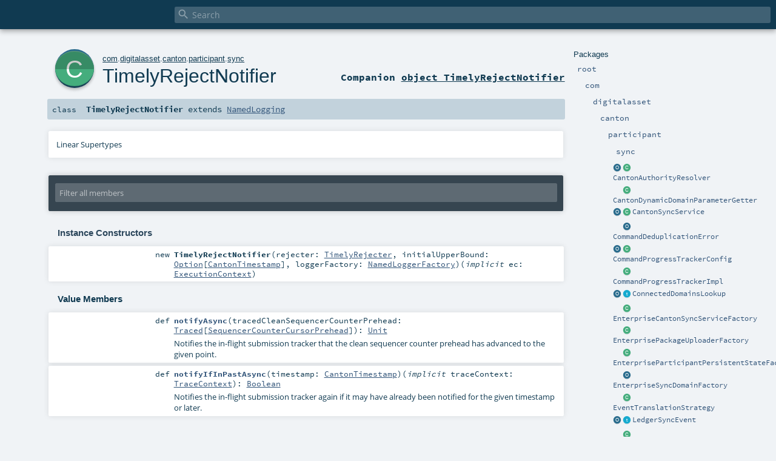

--- FILE ---
content_type: text/html
request_url: https://docs.daml.com/canton/scaladoc/com/digitalasset/canton/participant/sync/TimelyRejectNotifier.html
body_size: 4537
content:
<!DOCTYPE html ><html><head><meta http-equiv="X-UA-Compatible" content="IE=edge"/><meta content="width=device-width, initial-scale=1.0, maximum-scale=1.0, user-scalable=no" name="viewport"/><title></title><meta content="" name="description"/><meta content="" name="keywords"/><meta http-equiv="content-type" content="text/html; charset=UTF-8"/><link href="../../../../../lib/index.css" media="screen" type="text/css" rel="stylesheet"/><link href="../../../../../lib/template.css" media="screen" type="text/css" rel="stylesheet"/><link href="../../../../../lib/print.css" media="print" type="text/css" rel="stylesheet"/><link href="../../../../../lib/diagrams.css" media="screen" type="text/css" rel="stylesheet" id="diagrams-css"/><script type="text/javascript" src="../../../../../lib/jquery.min.js"></script><script type="text/javascript" src="../../../../../lib/index.js"></script><script type="text/javascript" src="../../../../../index.js"></script><script type="text/javascript" src="../../../../../lib/scheduler.js"></script><script type="text/javascript" src="../../../../../lib/template.js"></script><script type="text/javascript">/* this variable can be used by the JS to determine the path to the root document */
var toRoot = '../../../../../';</script></head><body><div id="search"><span id="doc-title"><span id="doc-version"></span></span> <span class="close-results"><span class="left">&lt;</span> Back</span><div id="textfilter"><span class="input"><input autocapitalize="none" placeholder="Search" id="index-input" type="text" accesskey="/"/><i class="clear material-icons"></i><i id="search-icon" class="material-icons"></i></span></div></div><div id="search-results"><div id="search-progress"><div id="progress-fill"></div></div><div id="results-content"><div id="entity-results"></div><div id="member-results"></div></div></div><div id="content-scroll-container" style="-webkit-overflow-scrolling: touch;"><div id="content-container" style="-webkit-overflow-scrolling: touch;"><div id="subpackage-spacer"><div id="packages"><h1>Packages</h1><ul><li class="indented0 " name="_root_.root" group="Ungrouped" fullComment="yes" data-isabs="false" visbl="pub"><a id="_root_" class="anchorToMember"></a><a id="root:_root_" class="anchorToMember"></a> <span class="permalink"><a href="../../../../../index.html" title="Permalink"><i class="material-icons"></i></a></span> <span class="modifier_kind"><span class="modifier"></span> <span class="kind">package</span></span> <span class="symbol"><a href="../../../../../index.html" title=""><span class="name">root</span></a></span><div class="fullcomment"><dl class="attributes block"><dt>Definition Classes</dt><dd><a href="../../../../../index.html" name="_root_" id="_root_" class="extype">root</a></dd></dl></div></li><li class="indented1 " name="_root_.com" group="Ungrouped" fullComment="yes" data-isabs="false" visbl="pub"><a id="com" class="anchorToMember"></a><a id="com:com" class="anchorToMember"></a> <span class="permalink"><a href="../../../../../com/index.html" title="Permalink"><i class="material-icons"></i></a></span> <span class="modifier_kind"><span class="modifier"></span> <span class="kind">package</span></span> <span class="symbol"><a href="../../../../index.html" title=""><span class="name">com</span></a></span><div class="fullcomment"><dl class="attributes block"><dt>Definition Classes</dt><dd><a href="../../../../../index.html" name="_root_" id="_root_" class="extype">root</a></dd></dl></div></li><li class="indented2 " name="com.digitalasset" group="Ungrouped" fullComment="yes" data-isabs="false" visbl="pub"><a id="digitalasset" class="anchorToMember"></a><a id="digitalasset:digitalasset" class="anchorToMember"></a> <span class="permalink"><a href="../../../../../com/digitalasset/index.html" title="Permalink"><i class="material-icons"></i></a></span> <span class="modifier_kind"><span class="modifier"></span> <span class="kind">package</span></span> <span class="symbol"><a href="../../../index.html" title=""><span class="name">digitalasset</span></a></span><div class="fullcomment"><dl class="attributes block"><dt>Definition Classes</dt><dd><a href="../../../../index.html" name="com" id="com" class="extype">com</a></dd></dl></div></li><li class="indented3 " name="com.digitalasset.canton" group="Ungrouped" fullComment="yes" data-isabs="false" visbl="pub"><a id="canton" class="anchorToMember"></a><a id="canton:canton" class="anchorToMember"></a> <span class="permalink"><a href="../../../../../com/digitalasset/canton/index.html" title="Permalink"><i class="material-icons"></i></a></span> <span class="modifier_kind"><span class="modifier"></span> <span class="kind">package</span></span> <span class="symbol"><a href="../../index.html" title=""><span class="name">canton</span></a></span><div class="fullcomment"><dl class="attributes block"><dt>Definition Classes</dt><dd><a href="../../../index.html" name="com.digitalasset" id="com.digitalasset" class="extype">digitalasset</a></dd></dl></div></li><li class="indented4 " name="com.digitalasset.canton.participant" group="Ungrouped" fullComment="yes" data-isabs="false" visbl="pub"><a id="participant" class="anchorToMember"></a><a id="participant:participant" class="anchorToMember"></a> <span class="permalink"><a href="../../../../../com/digitalasset/canton/participant/index.html" title="Permalink"><i class="material-icons"></i></a></span> <span class="modifier_kind"><span class="modifier"></span> <span class="kind">package</span></span> <span class="symbol"><a href="../index.html" title=""><span class="name">participant</span></a></span><div class="fullcomment"><dl class="attributes block"><dt>Definition Classes</dt><dd><a href="../../index.html" name="com.digitalasset.canton" id="com.digitalasset.canton" class="extype">canton</a></dd></dl></div></li><li class="indented5 " name="com.digitalasset.canton.participant.sync" group="Ungrouped" fullComment="yes" data-isabs="false" visbl="pub"><a id="sync" class="anchorToMember"></a><a id="sync:sync" class="anchorToMember"></a> <span class="permalink"><a href="../../../../../com/digitalasset/canton/participant/sync/index.html" title="Permalink"><i class="material-icons"></i></a></span> <span class="modifier_kind"><span class="modifier"></span> <span class="kind">package</span></span> <span class="symbol"><a href="index.html" title=""><span class="name">sync</span></a></span><div class="fullcomment"><dl class="attributes block"><dt>Definition Classes</dt><dd><a href="../index.html" name="com.digitalasset.canton.participant" id="com.digitalasset.canton.participant" class="extype">participant</a></dd></dl></div></li><li class="current-entities indented5"><a href="CantonAuthorityResolver$.html" title="" class="object"></a> <a href="CantonAuthorityResolver.html" title="" class="class"></a><a href="CantonAuthorityResolver.html" title="">CantonAuthorityResolver</a></li><li class="current-entities indented5"><span class="separator"></span> <a href="CantonDynamicDomainParameterGetter.html" title="" class="class"></a><a href="CantonDynamicDomainParameterGetter.html" title="">CantonDynamicDomainParameterGetter</a></li><li class="current-entities indented5"><a href="CantonSyncService$.html" title="" class="object"></a> <a href="CantonSyncService.html" title="The Canton-based synchronization service." class="class"></a><a href="CantonSyncService.html" title="The Canton-based synchronization service.">CantonSyncService</a></li><li class="current-entities indented5"><span class="separator"></span> <a href="CommandDeduplicationError$.html" title="" class="object"></a><a href="CommandDeduplicationError$.html" title="">CommandDeduplicationError</a></li><li class="current-entities indented5"><a href="CommandProgressTrackerConfig$.html" title="" class="object"></a> <a href="CommandProgressTrackerConfig.html" title="" class="class"></a><a href="CommandProgressTrackerConfig.html" title="">CommandProgressTrackerConfig</a></li><li class="current-entities indented5"><span class="separator"></span> <a href="CommandProgressTrackerImpl.html" title="" class="class"></a><a href="CommandProgressTrackerImpl.html" title="">CommandProgressTrackerImpl</a></li><li class="current-entities indented5"><a href="ConnectedDomainsLookup$.html" title="" class="object"></a> <a href="ConnectedDomainsLookup.html" title="Read-only interface to the current map of which domains we're connected to." class="trait"></a><a href="ConnectedDomainsLookup.html" title="Read-only interface to the current map of which domains we're connected to.">ConnectedDomainsLookup</a></li><li class="current-entities indented5"><span class="separator"></span> <a href="EnterpriseCantonSyncServiceFactory.html" title="" class="class"></a><a href="EnterpriseCantonSyncServiceFactory.html" title="">EnterpriseCantonSyncServiceFactory</a></li><li class="current-entities indented5"><span class="separator"></span> <a href="EnterprisePackageUploaderFactory.html" title="" class="class"></a><a href="EnterprisePackageUploaderFactory.html" title="">EnterprisePackageUploaderFactory</a></li><li class="current-entities indented5"><span class="separator"></span> <a href="EnterpriseParticipantPersistentStateFactory.html" title="" class="class"></a><a href="EnterpriseParticipantPersistentStateFactory.html" title="">EnterpriseParticipantPersistentStateFactory</a></li><li class="current-entities indented5"><span class="separator"></span> <a href="EnterpriseSyncDomainFactory$.html" title="" class="object"></a><a href="EnterpriseSyncDomainFactory$.html" title="">EnterpriseSyncDomainFactory</a></li><li class="current-entities indented5"><span class="separator"></span> <a href="EventTranslationStrategy.html" title="" class="class"></a><a href="EventTranslationStrategy.html" title="">EventTranslationStrategy</a></li><li class="current-entities indented5"><a href="LedgerSyncEvent$.html" title="" class="object"></a> <a href="LedgerSyncEvent.html" title="This a copy of com.digitalasset.canton.ledger.participant.state.v2.Update." class="trait"></a><a href="LedgerSyncEvent.html" title="This a copy of com.digitalasset.canton.ledger.participant.state.v2.Update.">LedgerSyncEvent</a></li><li class="current-entities indented5"><span class="separator"></span> <a href="ParticipantDidNotBecomeActive.html" title="" class="class"></a><a href="ParticipantDidNotBecomeActive.html" title="">ParticipantDidNotBecomeActive</a></li><li class="current-entities indented5"><a href="ParticipantEventPublisher$.html" title="" class="object"></a> <a href="ParticipantEventPublisher.html" title="Helper to publish participant events in a thread-safe way." class="class"></a><a href="ParticipantEventPublisher.html" title="Helper to publish participant events in a thread-safe way.">ParticipantEventPublisher</a></li><li class="current-entities indented5"><span class="separator"></span> <a href="ParticipantTopologyHandshakeError.html" title="" class="class"></a><a href="ParticipantTopologyHandshakeError.html" title="">ParticipantTopologyHandshakeError</a></li><li class="current-entities indented5"><span class="separator"></span> <a href="SequencedEventStoreError.html" title="" class="class"></a><a href="SequencedEventStoreError.html" title="">SequencedEventStoreError</a></li><li class="current-entities indented5"><a href="SyncDomain$.html" title="" class="object"></a> <a href="SyncDomain.html" title="A connected domain from the synchronization service." class="class"></a><a href="SyncDomain.html" title="A connected domain from the synchronization service.">SyncDomain</a></li><li class="current-entities indented5"><span class="separator"></span> <a href="SyncDomainInitializationError.html" title="" class="trait"></a><a href="SyncDomainInitializationError.html" title="">SyncDomainInitializationError</a></li><li class="current-entities indented5"><span class="separator"></span> <a href="SyncDomainMigration.html" title="" class="class"></a><a href="SyncDomainMigration.html" title="">SyncDomainMigration</a></li><li class="current-entities indented5"><a href="SyncDomainMigrationError$.html" title="" class="object"></a> <a href="SyncDomainMigrationError.html" title="" class="trait"></a><a href="SyncDomainMigrationError.html" title="">SyncDomainMigrationError</a></li><li class="current-entities indented5"><span class="separator"></span> <a href="SyncDomainPersistentStateLookup.html" title="Read-only interface to the SyncDomainPersistentStateManager" class="trait"></a><a href="SyncDomainPersistentStateLookup.html" title="Read-only interface to the SyncDomainPersistentStateManager">SyncDomainPersistentStateLookup</a></li><li class="current-entities indented5"><span class="separator"></span> <a href="SyncDomainPersistentStateManager.html" title="Manages domain state that needs to survive reconnects" class="trait"></a><a href="SyncDomainPersistentStateManager.html" title="Manages domain state that needs to survive reconnects">SyncDomainPersistentStateManager</a></li><li class="current-entities indented5"><span class="separator"></span> <a href="SyncDomainPersistentStateManagerImpl.html" title="" class="class"></a><a href="SyncDomainPersistentStateManagerImpl.html" title="">SyncDomainPersistentStateManagerImpl</a></li><li class="current-entities indented5"><span class="separator"></span> <a href="SyncDomainPersistentStateManagerOld.html" title="" class="class"></a><a href="SyncDomainPersistentStateManagerOld.html" title="">SyncDomainPersistentStateManagerOld</a></li><li class="current-entities indented5"><a href="SyncServiceError$.html" title="" class="object"></a> <a href="SyncServiceError.html" title="" class="trait"></a><a href="SyncServiceError.html" title="">SyncServiceError</a></li><li class="current-entities indented5"><span class="separator"></span> <a href="SyncServiceInjectionError$.html" title="" class="object"></a><a href="SyncServiceInjectionError$.html" title="">SyncServiceInjectionError</a></li><li class="current-entities indented5"><a href="TimelyRejectNotifier$.html" title="" class="object"></a> <a href="" title="" class="class"></a><a href="" title="">TimelyRejectNotifier</a></li><li class="current-entities indented5"><a href="TimestampedEvent$.html" title="" class="object"></a> <a href="TimestampedEvent.html" title="" class="class"></a><a href="TimestampedEvent.html" title="">TimestampedEvent</a></li><li class="current-entities indented5"><a href="TransactionRoutingError$.html" title="All routing errors happen before in-flight submission checking and are therefore never definite answers." class="object"></a> <a href="TransactionRoutingError.html" title="" class="trait"></a><a href="TransactionRoutingError.html" title="">TransactionRoutingError</a></li><li class="current-entities indented5"><span class="separator"></span> <a href="TransactionRoutingErrorWithDomain.html" title="" class="trait"></a><a href="TransactionRoutingErrorWithDomain.html" title="">TransactionRoutingErrorWithDomain</a></li><li class="current-entities indented5"><span class="separator"></span> <a href="UpstreamOffsetConvert$.html" title="Conversion utility to convert back and forth between GlobalOffsets and the offsets used by the ParticipantState API ReadService still based on a byte string." class="object"></a><a href="UpstreamOffsetConvert$.html" title="Conversion utility to convert back and forth between GlobalOffsets and the offsets used by the ParticipantState API ReadService still based on a byte string.">UpstreamOffsetConvert</a></li></ul></div></div><div id="content"><body class="class type"><div id="definition"><a href="TimelyRejectNotifier$.html" title="See companion object"><div class="big-circle class-companion-object">c</div></a><p id="owner"><a href="../../../../index.html" name="com" id="com" class="extype">com</a>.<a href="../../../index.html" name="com.digitalasset" id="com.digitalasset" class="extype">digitalasset</a>.<a href="../../index.html" name="com.digitalasset.canton" id="com.digitalasset.canton" class="extype">canton</a>.<a href="../index.html" name="com.digitalasset.canton.participant" id="com.digitalasset.canton.participant" class="extype">participant</a>.<a href="index.html" name="com.digitalasset.canton.participant.sync" id="com.digitalasset.canton.participant.sync" class="extype">sync</a></p><h1><a href="TimelyRejectNotifier$.html" title="See companion object">TimelyRejectNotifier</a><span class="permalink"><a href="../../../../../com/digitalasset/canton/participant/sync/TimelyRejectNotifier.html" title="Permalink"><i class="material-icons"></i></a></span></h1><h3><span class="morelinks"><div>Companion <a href="TimelyRejectNotifier$.html" title="See companion object">object TimelyRejectNotifier</a></div></span></h3></div><h4 id="signature" class="signature"><span class="modifier_kind"><span class="modifier"></span> <span class="kind">class</span></span> <span class="symbol"><span class="name">TimelyRejectNotifier</span><span class="result"> extends <a href="../../logging/NamedLogging.html" name="com.digitalasset.canton.logging.NamedLogging" id="com.digitalasset.canton.logging.NamedLogging" class="extype">NamedLogging</a></span></span></h4><div id="comment" class="fullcommenttop"><div class="toggleContainer"><div class="toggle block"><span>Linear Supertypes</span><div class="superTypes hiddenContent"><a href="../../logging/NamedLogging.html" name="com.digitalasset.canton.logging.NamedLogging" id="com.digitalasset.canton.logging.NamedLogging" class="extype">NamedLogging</a>, <a href="../../../../../scala/index.html#AnyRef=Object" name="scala.AnyRef" id="scala.AnyRef" class="extmbr">AnyRef</a>, <a href="https://www.scala-lang.org/api/2.13.11/scala/Any.html#scala.Any" name="scala.Any" id="scala.Any" class="extype">Any</a></div></div></div></div><div id="mbrsel"><div class="toggle"></div><div id="memberfilter"><i class="material-icons arrow"></i><span class="input"><input placeholder="Filter all members" id="mbrsel-input" type="text" accesskey="/"/></span><i class="clear material-icons"></i></div><div id="filterby"><div id="order"><span class="filtertype">Ordering</span><ol><li class="alpha in"><span>Alphabetic</span></li><li class="inherit out"><span>By Inheritance</span></li></ol></div><div class="ancestors"><span class="filtertype">Inherited<br/></span><ol id="linearization"><li class="in" name="com.digitalasset.canton.participant.sync.TimelyRejectNotifier"><span>TimelyRejectNotifier</span></li><li class="in" name="com.digitalasset.canton.logging.NamedLogging"><span>NamedLogging</span></li><li class="in" name="scala.AnyRef"><span>AnyRef</span></li><li class="in" name="scala.Any"><span>Any</span></li></ol></div><div class="ancestors"><span class="filtertype"></span><ol><li class="hideall out"><span>Hide All</span></li><li class="showall in"><span>Show All</span></li></ol></div><div id="visbl"><span class="filtertype">Visibility</span><ol><li class="public in"><span>Public</span></li><li class="protected out"><span>Protected</span></li></ol></div></div></div><div id="template"><div id="allMembers"><div id="constructors" class="members"><h3>Instance Constructors</h3><ol><li class="indented0 " name="com.digitalasset.canton.participant.sync.TimelyRejectNotifier#&lt;init&gt;" group="Ungrouped" fullComment="no" data-isabs="false" visbl="pub"><a id="&lt;init&gt;(rejecter:com.digitalasset.canton.participant.sync.TimelyRejectNotifier.TimelyRejecter,initialUpperBound:Option[com.digitalasset.canton.data.CantonTimestamp],loggerFactory:com.digitalasset.canton.logging.NamedLoggerFactory)(implicitec:scala.concurrent.ExecutionContext):com.digitalasset.canton.participant.sync.TimelyRejectNotifier" class="anchorToMember"></a><a id="&lt;init&gt;:TimelyRejectNotifier" class="anchorToMember"></a> <span class="permalink"><a href="../../../../../com/digitalasset/canton/participant/sync/TimelyRejectNotifier.html#&lt;init&gt;(rejecter:com.digitalasset.canton.participant.sync.TimelyRejectNotifier.TimelyRejecter,initialUpperBound:Option[com.digitalasset.canton.data.CantonTimestamp],loggerFactory:com.digitalasset.canton.logging.NamedLoggerFactory)(implicitec:scala.concurrent.ExecutionContext):com.digitalasset.canton.participant.sync.TimelyRejectNotifier" title="Permalink"><i class="material-icons"></i></a></span> <span class="modifier_kind"><span class="modifier"></span> <span class="kind">new</span></span> <span class="symbol"><span class="name">TimelyRejectNotifier</span><span class="params">(<span name="rejecter">rejecter: <a href="TimelyRejectNotifier$$TimelyRejecter.html" name="com.digitalasset.canton.participant.sync.TimelyRejectNotifier.TimelyRejecter" id="com.digitalasset.canton.participant.sync.TimelyRejectNotifier.TimelyRejecter" class="extype">TimelyRejecter</a></span>, <span name="initialUpperBound">initialUpperBound: <a href="https://www.scala-lang.org/api/2.13.11/scala/Option.html#scala.Option" name="scala.Option" id="scala.Option" class="extype">Option</a>[<a href="../../data/CantonTimestamp.html" name="com.digitalasset.canton.data.CantonTimestamp" id="com.digitalasset.canton.data.CantonTimestamp" class="extype">CantonTimestamp</a>]</span>, <span name="loggerFactory">loggerFactory: <a href="../../logging/NamedLoggerFactory.html" name="com.digitalasset.canton.logging.NamedLoggerFactory" id="com.digitalasset.canton.logging.NamedLoggerFactory" class="extype">NamedLoggerFactory</a></span>)</span><span class="params">(<span class="implicit">implicit </span><span name="ec">ec: <a href="https://www.scala-lang.org/api/2.13.11/scala/concurrent/ExecutionContext.html#scala.concurrent.ExecutionContext" name="scala.concurrent.ExecutionContext" id="scala.concurrent.ExecutionContext" class="extype">ExecutionContext</a></span>)</span></span></li></ol></div><div class="values members"><h3>Value Members</h3><ol><li class="indented0 " name="scala.AnyRef#!=" group="Ungrouped" fullComment="yes" data-isabs="false" visbl="pub"><a id="!=(x$1:Any):Boolean" class="anchorToMember"></a><a id="!=(Any):Boolean" class="anchorToMember"></a> <span class="permalink"><a href="../../../../../com/digitalasset/canton/participant/sync/TimelyRejectNotifier.html#!=(x$1:Any):Boolean" title="Permalink"><i class="material-icons"></i></a></span> <span class="modifier_kind"><span class="modifier">final </span> <span class="kind">def</span></span> <span class="symbol"><span class="name" title="gt4s: $bang$eq">!=</span><span class="params">(<span name="arg0">arg0: <a href="https://www.scala-lang.org/api/2.13.11/scala/Any.html#scala.Any" name="scala.Any" id="scala.Any" class="extype">Any</a></span>)</span><span class="result">: <a href="https://www.scala-lang.org/api/2.13.11/scala/Boolean.html#scala.Boolean" name="scala.Boolean" id="scala.Boolean" class="extype">Boolean</a></span></span><div class="fullcomment"><dl class="attributes block"><dt>Definition Classes</dt><dd>AnyRef → Any</dd></dl></div></li><li class="indented0 " name="scala.AnyRef###" group="Ungrouped" fullComment="yes" data-isabs="false" visbl="pub"><a id="##:Int" class="anchorToMember"></a> <span class="permalink"><a href="../../../../../com/digitalasset/canton/participant/sync/TimelyRejectNotifier.html###:Int" title="Permalink"><i class="material-icons"></i></a></span> <span class="modifier_kind"><span class="modifier">final </span> <span class="kind">def</span></span> <span class="symbol"><span class="name" title="gt4s: $hash$hash">##</span><span class="result">: <a href="https://www.scala-lang.org/api/2.13.11/scala/Int.html#scala.Int" name="scala.Int" id="scala.Int" class="extype">Int</a></span></span><div class="fullcomment"><dl class="attributes block"><dt>Definition Classes</dt><dd>AnyRef → Any</dd></dl></div></li><li class="indented0 " name="scala.AnyRef#==" group="Ungrouped" fullComment="yes" data-isabs="false" visbl="pub"><a id="==(x$1:Any):Boolean" class="anchorToMember"></a><a id="==(Any):Boolean" class="anchorToMember"></a> <span class="permalink"><a href="../../../../../com/digitalasset/canton/participant/sync/TimelyRejectNotifier.html#==(x$1:Any):Boolean" title="Permalink"><i class="material-icons"></i></a></span> <span class="modifier_kind"><span class="modifier">final </span> <span class="kind">def</span></span> <span class="symbol"><span class="name" title="gt4s: $eq$eq">==</span><span class="params">(<span name="arg0">arg0: <a href="https://www.scala-lang.org/api/2.13.11/scala/Any.html#scala.Any" name="scala.Any" id="scala.Any" class="extype">Any</a></span>)</span><span class="result">: <a href="https://www.scala-lang.org/api/2.13.11/scala/Boolean.html#scala.Boolean" name="scala.Boolean" id="scala.Boolean" class="extype">Boolean</a></span></span><div class="fullcomment"><dl class="attributes block"><dt>Definition Classes</dt><dd>AnyRef → Any</dd></dl></div></li><li class="indented0 " name="scala.Any#asInstanceOf" group="Ungrouped" fullComment="yes" data-isabs="false" visbl="pub"><a id="asInstanceOf[T0]:T0" class="anchorToMember"></a> <span class="permalink"><a href="../../../../../com/digitalasset/canton/participant/sync/TimelyRejectNotifier.html#asInstanceOf[T0]:T0" title="Permalink"><i class="material-icons"></i></a></span> <span class="modifier_kind"><span class="modifier">final </span> <span class="kind">def</span></span> <span class="symbol"><span class="name">asInstanceOf</span><span class="tparams">[<span name="T0">T0</span>]</span><span class="result">: <span name="scala.Any.asInstanceOf.T0" class="extype">T0</span></span></span><div class="fullcomment"><dl class="attributes block"><dt>Definition Classes</dt><dd>Any</dd></dl></div></li><li class="indented0 " name="scala.AnyRef#clone" group="Ungrouped" fullComment="yes" data-isabs="false" visbl="prt"><a id="clone():Object" class="anchorToMember"></a><a id="clone():AnyRef" class="anchorToMember"></a> <span class="permalink"><a href="../../../../../com/digitalasset/canton/participant/sync/TimelyRejectNotifier.html#clone():Object" title="Permalink"><i class="material-icons"></i></a></span> <span class="modifier_kind"><span class="modifier"></span> <span class="kind">def</span></span> <span class="symbol"><span class="name">clone</span><span class="params">()</span><span class="result">: <a href="../../../../../scala/index.html#AnyRef=Object" name="scala.AnyRef" id="scala.AnyRef" class="extmbr">AnyRef</a></span></span><div class="fullcomment"><dl class="attributes block"><dt>Attributes</dt><dd>protected[<span name="java.lang" class="extype">lang</span>] </dd><dt>Definition Classes</dt><dd>AnyRef</dd><dt>Annotations</dt><dd><span class="name">@throws</span><span class="args">(<span><span class="defval">classOf[java.lang.CloneNotSupportedException]</span></span>)</span> <span class="name">@native</span><span class="args">()</span> <span class="name">@IntrinsicCandidate</span><span class="args">()</span> </dd></dl></div></li><li class="indented0 " name="scala.AnyRef#eq" group="Ungrouped" fullComment="yes" data-isabs="false" visbl="pub"><a id="eq(x$1:AnyRef):Boolean" class="anchorToMember"></a><a id="eq(AnyRef):Boolean" class="anchorToMember"></a> <span class="permalink"><a href="../../../../../com/digitalasset/canton/participant/sync/TimelyRejectNotifier.html#eq(x$1:AnyRef):Boolean" title="Permalink"><i class="material-icons"></i></a></span> <span class="modifier_kind"><span class="modifier">final </span> <span class="kind">def</span></span> <span class="symbol"><span class="name">eq</span><span class="params">(<span name="arg0">arg0: <a href="../../../../../scala/index.html#AnyRef=Object" name="scala.AnyRef" id="scala.AnyRef" class="extmbr">AnyRef</a></span>)</span><span class="result">: <a href="https://www.scala-lang.org/api/2.13.11/scala/Boolean.html#scala.Boolean" name="scala.Boolean" id="scala.Boolean" class="extype">Boolean</a></span></span><div class="fullcomment"><dl class="attributes block"><dt>Definition Classes</dt><dd>AnyRef</dd></dl></div></li><li class="indented0 " name="scala.AnyRef#equals" group="Ungrouped" fullComment="yes" data-isabs="false" visbl="pub"><a id="equals(x$1:Object):Boolean" class="anchorToMember"></a><a id="equals(AnyRef):Boolean" class="anchorToMember"></a> <span class="permalink"><a href="../../../../../com/digitalasset/canton/participant/sync/TimelyRejectNotifier.html#equals(x$1:Object):Boolean" title="Permalink"><i class="material-icons"></i></a></span> <span class="modifier_kind"><span class="modifier"></span> <span class="kind">def</span></span> <span class="symbol"><span class="name">equals</span><span class="params">(<span name="arg0">arg0: <a href="../../../../../scala/index.html#AnyRef=Object" name="scala.AnyRef" id="scala.AnyRef" class="extmbr">AnyRef</a></span>)</span><span class="result">: <a href="https://www.scala-lang.org/api/2.13.11/scala/Boolean.html#scala.Boolean" name="scala.Boolean" id="scala.Boolean" class="extype">Boolean</a></span></span><div class="fullcomment"><dl class="attributes block"><dt>Definition Classes</dt><dd>AnyRef → Any</dd></dl></div></li><li class="indented0 " name="com.digitalasset.canton.logging.NamedLogging#errorLoggingContext" group="Ungrouped" fullComment="yes" data-isabs="false" visbl="prt"><a id="errorLoggingContext(implicittraceContext:com.digitalasset.canton.tracing.TraceContext):com.digitalasset.canton.logging.ErrorLoggingContext" class="anchorToMember"></a><a id="errorLoggingContext(TraceContext):ErrorLoggingContext" class="anchorToMember"></a> <span class="permalink"><a href="../../../../../com/digitalasset/canton/participant/sync/TimelyRejectNotifier.html#errorLoggingContext(implicittraceContext:com.digitalasset.canton.tracing.TraceContext):com.digitalasset.canton.logging.ErrorLoggingContext" title="Permalink"><i class="material-icons"></i></a></span> <span class="modifier_kind"><span class="modifier">implicit </span> <span class="kind">def</span></span> <span class="symbol"><span class="name">errorLoggingContext</span><span class="params">(<span class="implicit">implicit </span><span name="traceContext">traceContext: <a href="../../tracing/TraceContext.html" name="com.digitalasset.canton.tracing.TraceContext" id="com.digitalasset.canton.tracing.TraceContext" class="extype">TraceContext</a></span>)</span><span class="result">: <a href="../../logging/ErrorLoggingContext.html" name="com.digitalasset.canton.logging.ErrorLoggingContext" id="com.digitalasset.canton.logging.ErrorLoggingContext" class="extype">ErrorLoggingContext</a></span></span><div class="fullcomment"><dl class="attributes block"><dt>Attributes</dt><dd>protected </dd><dt>Definition Classes</dt><dd><a href="../../logging/NamedLogging.html" name="com.digitalasset.canton.logging.NamedLogging" id="com.digitalasset.canton.logging.NamedLogging" class="extype">NamedLogging</a></dd></dl></div></li><li class="indented0 " name="scala.AnyRef#getClass" group="Ungrouped" fullComment="yes" data-isabs="false" visbl="pub"><a id="getClass():Class[_]" class="anchorToMember"></a><a id="getClass():Class[_&lt;:AnyRef]" class="anchorToMember"></a> <span class="permalink"><a href="../../../../../com/digitalasset/canton/participant/sync/TimelyRejectNotifier.html#getClass():Class[_]" title="Permalink"><i class="material-icons"></i></a></span> <span class="modifier_kind"><span class="modifier">final </span> <span class="kind">def</span></span> <span class="symbol"><span class="name">getClass</span><span class="params">()</span><span class="result">: <a href="https://docs.oracle.com/en/java/javase/17/docs/api/java.base/java/lang/Class.html#java.lang.Class" name="java.lang.Class" id="java.lang.Class" class="extype">Class</a>[_ &lt;: <a href="../../../../../scala/index.html#AnyRef=Object" name="scala.AnyRef" id="scala.AnyRef" class="extmbr">AnyRef</a>]</span></span><div class="fullcomment"><dl class="attributes block"><dt>Definition Classes</dt><dd>AnyRef → Any</dd><dt>Annotations</dt><dd><span class="name">@native</span><span class="args">()</span> <span class="name">@IntrinsicCandidate</span><span class="args">()</span> </dd></dl></div></li><li class="indented0 " name="scala.AnyRef#hashCode" group="Ungrouped" fullComment="yes" data-isabs="false" visbl="pub"><a id="hashCode():Int" class="anchorToMember"></a> <span class="permalink"><a href="../../../../../com/digitalasset/canton/participant/sync/TimelyRejectNotifier.html#hashCode():Int" title="Permalink"><i class="material-icons"></i></a></span> <span class="modifier_kind"><span class="modifier"></span> <span class="kind">def</span></span> <span class="symbol"><span class="name">hashCode</span><span class="params">()</span><span class="result">: <a href="https://www.scala-lang.org/api/2.13.11/scala/Int.html#scala.Int" name="scala.Int" id="scala.Int" class="extype">Int</a></span></span><div class="fullcomment"><dl class="attributes block"><dt>Definition Classes</dt><dd>AnyRef → Any</dd><dt>Annotations</dt><dd><span class="name">@native</span><span class="args">()</span> <span class="name">@IntrinsicCandidate</span><span class="args">()</span> </dd></dl></div></li><li class="indented0 " name="scala.Any#isInstanceOf" group="Ungrouped" fullComment="yes" data-isabs="false" visbl="pub"><a id="isInstanceOf[T0]:Boolean" class="anchorToMember"></a> <span class="permalink"><a href="../../../../../com/digitalasset/canton/participant/sync/TimelyRejectNotifier.html#isInstanceOf[T0]:Boolean" title="Permalink"><i class="material-icons"></i></a></span> <span class="modifier_kind"><span class="modifier">final </span> <span class="kind">def</span></span> <span class="symbol"><span class="name">isInstanceOf</span><span class="tparams">[<span name="T0">T0</span>]</span><span class="result">: <a href="https://www.scala-lang.org/api/2.13.11/scala/Boolean.html#scala.Boolean" name="scala.Boolean" id="scala.Boolean" class="extype">Boolean</a></span></span><div class="fullcomment"><dl class="attributes block"><dt>Definition Classes</dt><dd>Any</dd></dl></div></li><li class="indented0 " name="com.digitalasset.canton.logging.NamedLogging#logger" group="Ungrouped" fullComment="yes" data-isabs="false" visbl="prt"><a id="logger:com.digitalasset.canton.logging.TracedLogger" class="anchorToMember"></a><a id="logger:TracedLogger" class="anchorToMember"></a> <span class="permalink"><a href="../../../../../com/digitalasset/canton/participant/sync/TimelyRejectNotifier.html#logger:com.digitalasset.canton.logging.TracedLogger" title="Permalink"><i class="material-icons"></i></a></span> <span class="modifier_kind"><span class="modifier"></span> <span class="kind">def</span></span> <span class="symbol"><span class="name">logger</span><span class="result">: <a href="../../logging/index.html#TracedLogger=com.typesafe.scalalogging.LoggerTakingImplicit[com.digitalasset.canton.tracing.TraceContext]" name="com.digitalasset.canton.logging.TracedLogger" id="com.digitalasset.canton.logging.TracedLogger" class="extmbr">TracedLogger</a></span></span><div class="fullcomment"><dl class="attributes block"><dt>Attributes</dt><dd>protected </dd><dt>Definition Classes</dt><dd><a href="../../logging/NamedLogging.html" name="com.digitalasset.canton.logging.NamedLogging" id="com.digitalasset.canton.logging.NamedLogging" class="extype">NamedLogging</a></dd></dl></div></li><li class="indented0 " name="com.digitalasset.canton.participant.sync.TimelyRejectNotifier#loggerFactory" group="Ungrouped" fullComment="yes" data-isabs="false" visbl="prt"><a id="loggerFactory:com.digitalasset.canton.logging.NamedLoggerFactory" class="anchorToMember"></a><a id="loggerFactory:NamedLoggerFactory" class="anchorToMember"></a> <span class="permalink"><a href="../../../../../com/digitalasset/canton/participant/sync/TimelyRejectNotifier.html#loggerFactory:com.digitalasset.canton.logging.NamedLoggerFactory" title="Permalink"><i class="material-icons"></i></a></span> <span class="modifier_kind"><span class="modifier"></span> <span class="kind">val</span></span> <span class="symbol"><span class="name">loggerFactory</span><span class="result">: <a href="../../logging/NamedLoggerFactory.html" name="com.digitalasset.canton.logging.NamedLoggerFactory" id="com.digitalasset.canton.logging.NamedLoggerFactory" class="extype">NamedLoggerFactory</a></span></span><div class="fullcomment"><dl class="attributes block"><dt>Attributes</dt><dd>protected </dd><dt>Definition Classes</dt><dd><a href="" name="com.digitalasset.canton.participant.sync.TimelyRejectNotifier" id="com.digitalasset.canton.participant.sync.TimelyRejectNotifier" class="extype">TimelyRejectNotifier</a> → <a href="../../logging/NamedLogging.html" name="com.digitalasset.canton.logging.NamedLogging" id="com.digitalasset.canton.logging.NamedLogging" class="extype">NamedLogging</a></dd></dl></div></li><li class="indented0 " name="com.digitalasset.canton.logging.NamedLogging#namedLoggingContext" group="Ungrouped" fullComment="yes" data-isabs="false" visbl="prt"><a id="namedLoggingContext(implicittraceContext:com.digitalasset.canton.tracing.TraceContext):com.digitalasset.canton.logging.NamedLoggingContext" class="anchorToMember"></a><a id="namedLoggingContext(TraceContext):NamedLoggingContext" class="anchorToMember"></a> <span class="permalink"><a href="../../../../../com/digitalasset/canton/participant/sync/TimelyRejectNotifier.html#namedLoggingContext(implicittraceContext:com.digitalasset.canton.tracing.TraceContext):com.digitalasset.canton.logging.NamedLoggingContext" title="Permalink"><i class="material-icons"></i></a></span> <span class="modifier_kind"><span class="modifier">implicit </span> <span class="kind">def</span></span> <span class="symbol"><span class="name">namedLoggingContext</span><span class="params">(<span class="implicit">implicit </span><span name="traceContext">traceContext: <a href="../../tracing/TraceContext.html" name="com.digitalasset.canton.tracing.TraceContext" id="com.digitalasset.canton.tracing.TraceContext" class="extype">TraceContext</a></span>)</span><span class="result">: <a href="../../logging/NamedLoggingContext.html" name="com.digitalasset.canton.logging.NamedLoggingContext" id="com.digitalasset.canton.logging.NamedLoggingContext" class="extype">NamedLoggingContext</a></span></span><div class="fullcomment"><dl class="attributes block"><dt>Attributes</dt><dd>protected </dd><dt>Definition Classes</dt><dd><a href="../../logging/NamedLogging.html" name="com.digitalasset.canton.logging.NamedLogging" id="com.digitalasset.canton.logging.NamedLogging" class="extype">NamedLogging</a></dd></dl></div></li><li class="indented0 " name="scala.AnyRef#ne" group="Ungrouped" fullComment="yes" data-isabs="false" visbl="pub"><a id="ne(x$1:AnyRef):Boolean" class="anchorToMember"></a><a id="ne(AnyRef):Boolean" class="anchorToMember"></a> <span class="permalink"><a href="../../../../../com/digitalasset/canton/participant/sync/TimelyRejectNotifier.html#ne(x$1:AnyRef):Boolean" title="Permalink"><i class="material-icons"></i></a></span> <span class="modifier_kind"><span class="modifier">final </span> <span class="kind">def</span></span> <span class="symbol"><span class="name">ne</span><span class="params">(<span name="arg0">arg0: <a href="../../../../../scala/index.html#AnyRef=Object" name="scala.AnyRef" id="scala.AnyRef" class="extmbr">AnyRef</a></span>)</span><span class="result">: <a href="https://www.scala-lang.org/api/2.13.11/scala/Boolean.html#scala.Boolean" name="scala.Boolean" id="scala.Boolean" class="extype">Boolean</a></span></span><div class="fullcomment"><dl class="attributes block"><dt>Definition Classes</dt><dd>AnyRef</dd></dl></div></li><li class="indented0 " name="com.digitalasset.canton.logging.NamedLogging#noTracingLogger" group="Ungrouped" fullComment="yes" data-isabs="false" visbl="prt"><a id="noTracingLogger:com.typesafe.scalalogging.Logger" class="anchorToMember"></a><a id="noTracingLogger:Logger" class="anchorToMember"></a> <span class="permalink"><a href="../../../../../com/digitalasset/canton/participant/sync/TimelyRejectNotifier.html#noTracingLogger:com.typesafe.scalalogging.Logger" title="Permalink"><i class="material-icons"></i></a></span> <span class="modifier_kind"><span class="modifier"></span> <span class="kind">def</span></span> <span class="symbol"><span class="name">noTracingLogger</span><span class="result">: <a href="https://javadoc.io/page/com.typesafe.scala-logging/scala-logging_2.13/3.9.5/com/typesafe/scalalogging/Logger.html#com.typesafe.scalalogging.Logger" name="com.typesafe.scalalogging.Logger" id="com.typesafe.scalalogging.Logger" class="extype">Logger</a></span></span><div class="fullcomment"><dl class="attributes block"><dt>Attributes</dt><dd>protected </dd><dt>Definition Classes</dt><dd><a href="../../logging/NamedLogging.html" name="com.digitalasset.canton.logging.NamedLogging" id="com.digitalasset.canton.logging.NamedLogging" class="extype">NamedLogging</a></dd></dl></div></li><li class="indented0 " name="scala.AnyRef#notify" group="Ungrouped" fullComment="yes" data-isabs="false" visbl="pub"><a id="notify():Unit" class="anchorToMember"></a> <span class="permalink"><a href="../../../../../com/digitalasset/canton/participant/sync/TimelyRejectNotifier.html#notify():Unit" title="Permalink"><i class="material-icons"></i></a></span> <span class="modifier_kind"><span class="modifier">final </span> <span class="kind">def</span></span> <span class="symbol"><span class="name">notify</span><span class="params">()</span><span class="result">: <a href="https://www.scala-lang.org/api/2.13.11/scala/Unit.html#scala.Unit" name="scala.Unit" id="scala.Unit" class="extype">Unit</a></span></span><div class="fullcomment"><dl class="attributes block"><dt>Definition Classes</dt><dd>AnyRef</dd><dt>Annotations</dt><dd><span class="name">@native</span><span class="args">()</span> <span class="name">@IntrinsicCandidate</span><span class="args">()</span> </dd></dl></div></li><li class="indented0 " name="scala.AnyRef#notifyAll" group="Ungrouped" fullComment="yes" data-isabs="false" visbl="pub"><a id="notifyAll():Unit" class="anchorToMember"></a> <span class="permalink"><a href="../../../../../com/digitalasset/canton/participant/sync/TimelyRejectNotifier.html#notifyAll():Unit" title="Permalink"><i class="material-icons"></i></a></span> <span class="modifier_kind"><span class="modifier">final </span> <span class="kind">def</span></span> <span class="symbol"><span class="name">notifyAll</span><span class="params">()</span><span class="result">: <a href="https://www.scala-lang.org/api/2.13.11/scala/Unit.html#scala.Unit" name="scala.Unit" id="scala.Unit" class="extype">Unit</a></span></span><div class="fullcomment"><dl class="attributes block"><dt>Definition Classes</dt><dd>AnyRef</dd><dt>Annotations</dt><dd><span class="name">@native</span><span class="args">()</span> <span class="name">@IntrinsicCandidate</span><span class="args">()</span> </dd></dl></div></li><li class="indented0 " name="com.digitalasset.canton.participant.sync.TimelyRejectNotifier#notifyAsync" group="Ungrouped" fullComment="yes" data-isabs="false" visbl="pub"><a id="notifyAsync(tracedCleanSequencerCounterPrehead:com.digitalasset.canton.tracing.Traced[com.digitalasset.canton.store.CursorPrehead.SequencerCounterCursorPrehead]):Unit" class="anchorToMember"></a><a id="notifyAsync(Traced[SequencerCounterCursorPrehead]):Unit" class="anchorToMember"></a> <span class="permalink"><a href="../../../../../com/digitalasset/canton/participant/sync/TimelyRejectNotifier.html#notifyAsync(tracedCleanSequencerCounterPrehead:com.digitalasset.canton.tracing.Traced[com.digitalasset.canton.store.CursorPrehead.SequencerCounterCursorPrehead]):Unit" title="Permalink"><i class="material-icons"></i></a></span> <span class="modifier_kind"><span class="modifier"></span> <span class="kind">def</span></span> <span class="symbol"><span class="name">notifyAsync</span><span class="params">(<span name="tracedCleanSequencerCounterPrehead">tracedCleanSequencerCounterPrehead: <a href="../../tracing/Traced.html" name="com.digitalasset.canton.tracing.Traced" id="com.digitalasset.canton.tracing.Traced" class="extype">Traced</a>[<a href="../../store/CursorPrehead$.html#SequencerCounterCursorPrehead=com.digitalasset.canton.store.CursorPrehead[com.digitalasset.canton.SequencerCounterDiscriminator]" name="com.digitalasset.canton.store.CursorPrehead.SequencerCounterCursorPrehead" id="com.digitalasset.canton.store.CursorPrehead.SequencerCounterCursorPrehead" class="extmbr">SequencerCounterCursorPrehead</a>]</span>)</span><span class="result">: <a href="https://www.scala-lang.org/api/2.13.11/scala/Unit.html#scala.Unit" name="scala.Unit" id="scala.Unit" class="extype">Unit</a></span></span><p class="shortcomment cmt">Notifies the in-flight submission tracker that the clean sequencer counter prehead
has advanced to the given point.</p><div class="fullcomment"><div class="comment cmt"><p>Notifies the in-flight submission tracker that the clean sequencer counter prehead
has advanced to the given point. Does nothing if a notification with a higher timestamp has
already happened or is happening concurrently.</p><p>The method returns immediately after the notification has been scheduled.
The notification itself happens asynchronously in a spawned future.
</p></div></div></li><li class="indented0 " name="com.digitalasset.canton.participant.sync.TimelyRejectNotifier#notifyIfInPastAsync" group="Ungrouped" fullComment="yes" data-isabs="false" visbl="pub"><a id="notifyIfInPastAsync(timestamp:com.digitalasset.canton.data.CantonTimestamp)(implicittraceContext:com.digitalasset.canton.tracing.TraceContext):Boolean" class="anchorToMember"></a><a id="notifyIfInPastAsync(CantonTimestamp)(TraceContext):Boolean" class="anchorToMember"></a> <span class="permalink"><a href="../../../../../com/digitalasset/canton/participant/sync/TimelyRejectNotifier.html#notifyIfInPastAsync(timestamp:com.digitalasset.canton.data.CantonTimestamp)(implicittraceContext:com.digitalasset.canton.tracing.TraceContext):Boolean" title="Permalink"><i class="material-icons"></i></a></span> <span class="modifier_kind"><span class="modifier"></span> <span class="kind">def</span></span> <span class="symbol"><span class="name">notifyIfInPastAsync</span><span class="params">(<span name="timestamp">timestamp: <a href="../../data/CantonTimestamp.html" name="com.digitalasset.canton.data.CantonTimestamp" id="com.digitalasset.canton.data.CantonTimestamp" class="extype">CantonTimestamp</a></span>)</span><span class="params">(<span class="implicit">implicit </span><span name="traceContext">traceContext: <a href="../../tracing/TraceContext.html" name="com.digitalasset.canton.tracing.TraceContext" id="com.digitalasset.canton.tracing.TraceContext" class="extype">TraceContext</a></span>)</span><span class="result">: <a href="https://www.scala-lang.org/api/2.13.11/scala/Boolean.html#scala.Boolean" name="scala.Boolean" id="scala.Boolean" class="extype">Boolean</a></span></span><p class="shortcomment cmt">Notifies the in-flight submission tracker again
if it may have already been notified for the given timestamp or later.</p><div class="fullcomment"><div class="comment cmt"><p>Notifies the in-flight submission tracker again
if it may have already been notified for the given timestamp or later.
Does nothing if the in-flight submission tracker has not yet been notified of the given timestamp or any later timestamp.</p><p>The method returns immediately after the notification has been scheduled.
The notification itself happens asynchronously in a spawned future.</p><p>When a timely rejection's timestamp has been back-dated to the sequencing timestamp of an already processed message,
a call to this method ensures that the rejection will be emitted even if no further messages are processed from the domain.
</p></div></div></li><li class="indented0 " name="scala.AnyRef#synchronized" group="Ungrouped" fullComment="yes" data-isabs="false" visbl="pub"><a id="synchronized[T0](x$1:=&gt;T0):T0" class="anchorToMember"></a><a id="synchronized[T0](=&gt;T0):T0" class="anchorToMember"></a> <span class="permalink"><a href="../../../../../com/digitalasset/canton/participant/sync/TimelyRejectNotifier.html#synchronized[T0](x$1:=&gt;T0):T0" title="Permalink"><i class="material-icons"></i></a></span> <span class="modifier_kind"><span class="modifier">final </span> <span class="kind">def</span></span> <span class="symbol"><span class="name">synchronized</span><span class="tparams">[<span name="T0">T0</span>]</span><span class="params">(<span name="arg0">arg0: =&gt; <span name="java.lang.AnyRef.synchronized.T0" class="extype">T0</span></span>)</span><span class="result">: <span name="java.lang.AnyRef.synchronized.T0" class="extype">T0</span></span></span><div class="fullcomment"><dl class="attributes block"><dt>Definition Classes</dt><dd>AnyRef</dd></dl></div></li><li class="indented0 " name="scala.AnyRef#toString" group="Ungrouped" fullComment="yes" data-isabs="false" visbl="pub"><a id="toString():String" class="anchorToMember"></a> <span class="permalink"><a href="../../../../../com/digitalasset/canton/participant/sync/TimelyRejectNotifier.html#toString():String" title="Permalink"><i class="material-icons"></i></a></span> <span class="modifier_kind"><span class="modifier"></span> <span class="kind">def</span></span> <span class="symbol"><span class="name">toString</span><span class="params">()</span><span class="result">: <a href="https://docs.oracle.com/en/java/javase/17/docs/api/java.base/java/lang/String.html#java.lang.String" name="java.lang.String" id="java.lang.String" class="extype">String</a></span></span><div class="fullcomment"><dl class="attributes block"><dt>Definition Classes</dt><dd>AnyRef → Any</dd></dl></div></li><li class="indented0 " name="scala.AnyRef#wait" group="Ungrouped" fullComment="yes" data-isabs="false" visbl="pub"><a id="wait(x$1:Long,x$2:Int):Unit" class="anchorToMember"></a><a id="wait(Long,Int):Unit" class="anchorToMember"></a> <span class="permalink"><a href="../../../../../com/digitalasset/canton/participant/sync/TimelyRejectNotifier.html#wait(x$1:Long,x$2:Int):Unit" title="Permalink"><i class="material-icons"></i></a></span> <span class="modifier_kind"><span class="modifier">final </span> <span class="kind">def</span></span> <span class="symbol"><span class="name">wait</span><span class="params">(<span name="arg0">arg0: <a href="https://www.scala-lang.org/api/2.13.11/scala/Long.html#scala.Long" name="scala.Long" id="scala.Long" class="extype">Long</a></span>, <span name="arg1">arg1: <a href="https://www.scala-lang.org/api/2.13.11/scala/Int.html#scala.Int" name="scala.Int" id="scala.Int" class="extype">Int</a></span>)</span><span class="result">: <a href="https://www.scala-lang.org/api/2.13.11/scala/Unit.html#scala.Unit" name="scala.Unit" id="scala.Unit" class="extype">Unit</a></span></span><div class="fullcomment"><dl class="attributes block"><dt>Definition Classes</dt><dd>AnyRef</dd><dt>Annotations</dt><dd><span class="name">@throws</span><span class="args">(<span><span class="defval">classOf[java.lang.InterruptedException]</span></span>)</span> </dd></dl></div></li><li class="indented0 " name="scala.AnyRef#wait" group="Ungrouped" fullComment="yes" data-isabs="false" visbl="pub"><a id="wait(x$1:Long):Unit" class="anchorToMember"></a><a id="wait(Long):Unit" class="anchorToMember"></a> <span class="permalink"><a href="../../../../../com/digitalasset/canton/participant/sync/TimelyRejectNotifier.html#wait(x$1:Long):Unit" title="Permalink"><i class="material-icons"></i></a></span> <span class="modifier_kind"><span class="modifier">final </span> <span class="kind">def</span></span> <span class="symbol"><span class="name">wait</span><span class="params">(<span name="arg0">arg0: <a href="https://www.scala-lang.org/api/2.13.11/scala/Long.html#scala.Long" name="scala.Long" id="scala.Long" class="extype">Long</a></span>)</span><span class="result">: <a href="https://www.scala-lang.org/api/2.13.11/scala/Unit.html#scala.Unit" name="scala.Unit" id="scala.Unit" class="extype">Unit</a></span></span><div class="fullcomment"><dl class="attributes block"><dt>Definition Classes</dt><dd>AnyRef</dd><dt>Annotations</dt><dd><span class="name">@throws</span><span class="args">(<span><span class="defval">classOf[java.lang.InterruptedException]</span></span>)</span> <span class="name">@native</span><span class="args">()</span> </dd></dl></div></li><li class="indented0 " name="scala.AnyRef#wait" group="Ungrouped" fullComment="yes" data-isabs="false" visbl="pub"><a id="wait():Unit" class="anchorToMember"></a> <span class="permalink"><a href="../../../../../com/digitalasset/canton/participant/sync/TimelyRejectNotifier.html#wait():Unit" title="Permalink"><i class="material-icons"></i></a></span> <span class="modifier_kind"><span class="modifier">final </span> <span class="kind">def</span></span> <span class="symbol"><span class="name">wait</span><span class="params">()</span><span class="result">: <a href="https://www.scala-lang.org/api/2.13.11/scala/Unit.html#scala.Unit" name="scala.Unit" id="scala.Unit" class="extype">Unit</a></span></span><div class="fullcomment"><dl class="attributes block"><dt>Definition Classes</dt><dd>AnyRef</dd><dt>Annotations</dt><dd><span class="name">@throws</span><span class="args">(<span><span class="defval">classOf[java.lang.InterruptedException]</span></span>)</span> </dd></dl></div></li></ol></div><div class="values members"><h3>Deprecated Value Members</h3><ol><li class="indented0 " name="scala.AnyRef#finalize" group="Ungrouped" fullComment="yes" data-isabs="false" visbl="prt"><a id="finalize():Unit" class="anchorToMember"></a> <span class="permalink"><a href="../../../../../com/digitalasset/canton/participant/sync/TimelyRejectNotifier.html#finalize():Unit" title="Permalink"><i class="material-icons"></i></a></span> <span class="modifier_kind"><span class="modifier"></span> <span class="kind">def</span></span> <span class="symbol"><span class="name deprecated" title="Deprecated: ">finalize</span><span class="params">()</span><span class="result">: <a href="https://www.scala-lang.org/api/2.13.11/scala/Unit.html#scala.Unit" name="scala.Unit" id="scala.Unit" class="extype">Unit</a></span></span><div class="fullcomment"><dl class="attributes block"><dt>Attributes</dt><dd>protected[<span name="java.lang" class="extype">lang</span>] </dd><dt>Definition Classes</dt><dd>AnyRef</dd><dt>Annotations</dt><dd><span class="name">@throws</span><span class="args">(<span><span class="symbol">classOf[java.lang.Throwable]</span></span>)</span> <span class="name">@Deprecated</span> <span class="name">@Deprecated</span> </dd><dt>Deprecated</dt><dd class="cmt"></dd></dl></div></li></ol></div></div><div id="inheritedMembers"><div name="com.digitalasset.canton.logging.NamedLogging" class="parent"><h3>Inherited from <a href="../../logging/NamedLogging.html" name="com.digitalasset.canton.logging.NamedLogging" id="com.digitalasset.canton.logging.NamedLogging" class="extype">NamedLogging</a></h3></div><div name="scala.AnyRef" class="parent"><h3>Inherited from <a href="../../../../../scala/index.html#AnyRef=Object" name="scala.AnyRef" id="scala.AnyRef" class="extmbr">AnyRef</a></h3></div><div name="scala.Any" class="parent"><h3>Inherited from <a href="https://www.scala-lang.org/api/2.13.11/scala/Any.html#scala.Any" name="scala.Any" id="scala.Any" class="extype">Any</a></h3></div></div><div id="groupedMembers"><div name="Ungrouped" class="group"><h3>Ungrouped</h3></div></div></div><div id="tooltip"></div><div id="footer"></div></body></div></div></div></body></html>
